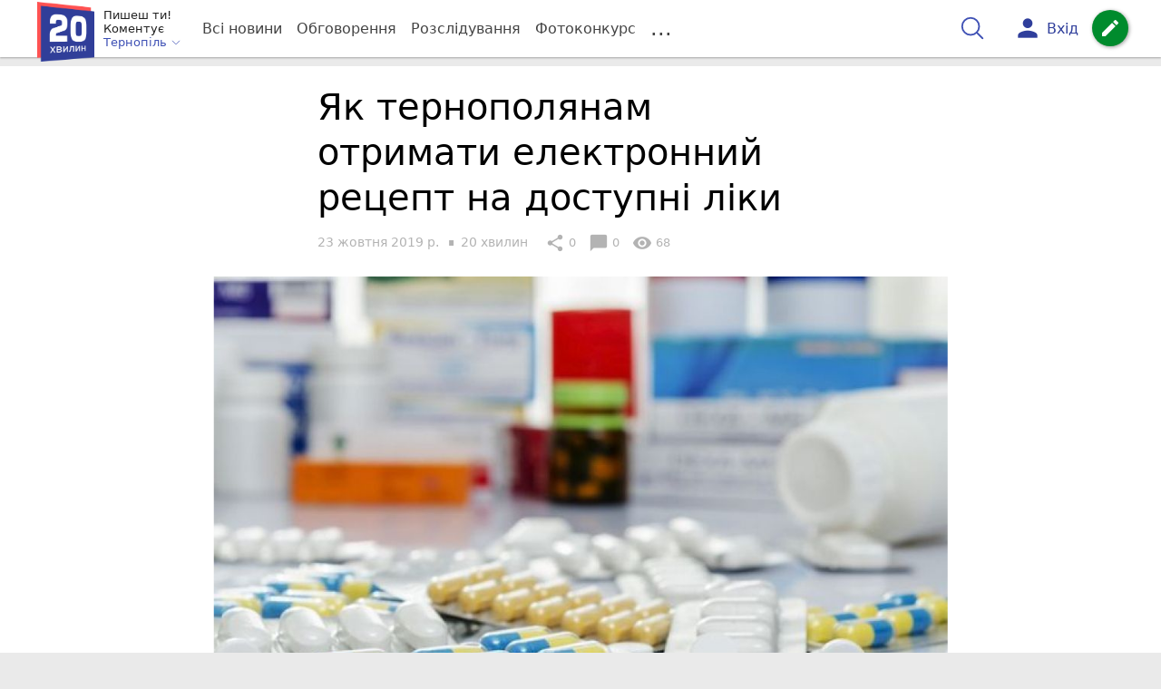

--- FILE ---
content_type: text/html; charset=utf-8
request_url: https://www.google.com/recaptcha/api2/aframe
body_size: 226
content:
<!DOCTYPE HTML><html><head><meta http-equiv="content-type" content="text/html; charset=UTF-8"></head><body><script nonce="w0JlWkQQx_OMlqkjuN7y8g">/** Anti-fraud and anti-abuse applications only. See google.com/recaptcha */ try{var clients={'sodar':'https://pagead2.googlesyndication.com/pagead/sodar?'};window.addEventListener("message",function(a){try{if(a.source===window.parent){var b=JSON.parse(a.data);var c=clients[b['id']];if(c){var d=document.createElement('img');d.src=c+b['params']+'&rc='+(localStorage.getItem("rc::a")?sessionStorage.getItem("rc::b"):"");window.document.body.appendChild(d);sessionStorage.setItem("rc::e",parseInt(sessionStorage.getItem("rc::e")||0)+1);localStorage.setItem("rc::h",'1769141390697');}}}catch(b){}});window.parent.postMessage("_grecaptcha_ready", "*");}catch(b){}</script></body></html>

--- FILE ---
content_type: application/javascript; charset=utf-8
request_url: https://fundingchoicesmessages.google.com/f/AGSKWxXW9aym5d2UUy_8sHzYM2WIu-35pH3oXIU62VeZhHc_I_domJ2826JDiVXEs02HrVgasi3GkVTU-7peZFu1DA-I9t9Ew8sYjykqvXi38RMCXXmKaoivlNFzwOba3x5Heb30i6Y2?fccs=W251bGwsbnVsbCxudWxsLG51bGwsbnVsbCxudWxsLFsxNzY5MTQxMzg4LDY4MjAwMDAwMF0sbnVsbCxudWxsLG51bGwsW251bGwsWzddXSwiaHR0cHM6Ly90ZS4yMG1pbnV0LnVhL1pkb3JvdnlhL3lhay10ZXJub3BvbHlhbmktbW96aHV0LW90cmltYXRpLWVsZWt0cm9ubml5LXJldHNlcHQtbmEtZG9zdHVwbmktbGlraS0xMDk1NjQ3MS5odG1sIixudWxsLFtbOCwiazYxUEJqbWs2TzAiXSxbOSwiZW4tVVMiXSxbMTksIjIiXSxbMTcsIlswXSJdLFsyNCwiIl0sWzI5LCJmYWxzZSJdXV0
body_size: -232
content:
if (typeof __googlefc.fcKernelManager.run === 'function') {"use strict";this.default_ContributorServingResponseClientJs=this.default_ContributorServingResponseClientJs||{};(function(_){var window=this;
try{
var QH=function(a){this.A=_.t(a)};_.u(QH,_.J);var RH=_.ed(QH);var SH=function(a,b,c){this.B=a;this.params=b;this.j=c;this.l=_.F(this.params,4);this.o=new _.dh(this.B.document,_.O(this.params,3),new _.Qg(_.Qk(this.j)))};SH.prototype.run=function(){if(_.P(this.params,10)){var a=this.o;var b=_.eh(a);b=_.Od(b,4);_.ih(a,b)}a=_.Rk(this.j)?_.be(_.Rk(this.j)):new _.de;_.ee(a,9);_.F(a,4)!==1&&_.G(a,4,this.l===2||this.l===3?1:2);_.Fg(this.params,5)&&(b=_.O(this.params,5),_.hg(a,6,b));return a};var TH=function(){};TH.prototype.run=function(a,b){var c,d;return _.v(function(e){c=RH(b);d=(new SH(a,c,_.A(c,_.Pk,2))).run();return e.return({ia:_.L(d)})})};_.Tk(8,new TH);
}catch(e){_._DumpException(e)}
}).call(this,this.default_ContributorServingResponseClientJs);
// Google Inc.

//# sourceURL=/_/mss/boq-content-ads-contributor/_/js/k=boq-content-ads-contributor.ContributorServingResponseClientJs.en_US.k61PBjmk6O0.es5.O/d=1/exm=kernel_loader,loader_js_executable/ed=1/rs=AJlcJMztj-kAdg6DB63MlSG3pP52LjSptg/m=web_iab_tcf_v2_signal_executable
__googlefc.fcKernelManager.run('\x5b\x5b\x5b8,\x22\x5bnull,\x5b\x5bnull,null,null,\\\x22https:\/\/fundingchoicesmessages.google.com\/f\/AGSKWxWbhhZtkegIM1QbQtTZ2W1jDLRA-weLB_i23MKLBxaCLOIgWAzBvrUoxYpLtvNxD_66ASOyhyubrDIoj7zwW7jbJQXpaG-FTp_-fZTqzXs6qhrNZUgb159Pim2xaysSbv6_OhIL\\\x22\x5d,null,null,\x5bnull,null,null,\\\x22https:\/\/fundingchoicesmessages.google.com\/el\/AGSKWxXCdaw_uPTUb0UkBGOda1TjUFupqcg5xtwKuFLt95C6kkABpkh-qvEg87VjADp44azPNpOMOxz-On4-OUIut6iVp57djzDxJdCHCaBjHamQXFdCFaJ03cly3d0DJdZFQjFL46wm\\\x22\x5d,null,\x5bnull,\x5b7\x5d\x5d\x5d,\\\x2220minut.ua\\\x22,1,\\\x22en-GB\\\x22,null,null,null,null,1\x5d\x22\x5d\x5d,\x5bnull,null,null,\x22https:\/\/fundingchoicesmessages.google.com\/f\/AGSKWxWJqw_wjvt1NuZ0WJEWeJGHEJ_SQlkay3ctpzoZpKWpEkpBqcW3v7bSmP_fKkqUes34QHykk0yM8cLDXbTA8RXwIAD0iIggVoHV-A4LuD9Fs9FVArpHoI73Nq4LtomjW2WUFhOM\x22\x5d\x5d');}

--- FILE ---
content_type: application/javascript; charset=utf-8
request_url: https://fundingchoicesmessages.google.com/f/AGSKWxWgTYUNPYJjREZUzGPIRJK7bjaRI19hFbSjD6eqStuLNFG1-B-lpoa27ZuD4xQ-alauaOb1uutnMgOYDXQ1HQKavmnK_tgIcxsCUjG34iXG59a3CwYj0Q6_H07ua2AaKc6PY064MzoZKE4IbzDUVaO3YD7A4zUoDPEBkEtVPyeiQXbxWc0xsjg967c=/_/pop_under./ad_units.=ad320x50-/ad/activateFlashObject./inc/ad-
body_size: -1289
content:
window['8b874f40-10bb-4a7e-b2cf-127cdf172366'] = true;